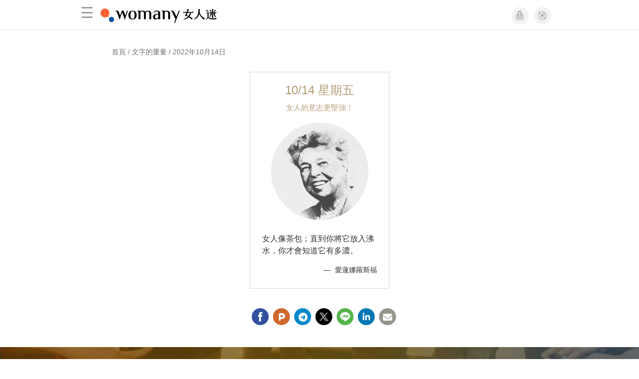

--- FILE ---
content_type: text/html; charset=utf-8
request_url: https://womany.net/weightofwords/2022-10-14
body_size: 10399
content:

<!DOCTYPE html>
<html ⚡>
  <head>
    <meta charset="utf-8">
    <title>2022年10月14日・女人的意志更堅強！</title>
      <link rel="preload" as="script" href="https://cdn.ampproject.org/v0.js">

<link rel="preconnect"   href="https://knight.womany.net" crossorigin>
<link rel="dns-prefetch" href="https://knight.womany.net">
<link rel="preconnect"   href="https://api.womany.net" crossorigin>
<link rel="dns-prefetch" href="https://api.womany.net">

    <link rel="canonical" href="https://womany.net/weightofwords/2022-10-14">
    <meta name="amp-google-client-id-api" content="googleanalytics">
    <meta name="description" content="女人像茶包；直到你將它放入沸水，你才會知道它有多濃。
 — 愛蓮娜羅斯福">
    <meta name="viewport" content="width=device-width,minimum-scale=1,initial-scale=1">
    <meta name="referrer" content="strict-origin-when-cross-origin">
    <meta property="fb:app_id" content="226870747360988"/>
    <meta property="og:site_name" content="女人迷 womany.net"/>
    <meta property="og:url" content="https://womany.net/weightofwords/2022-10-14"/>
    <meta property="og:title" content="2022年10月14日・女人的意志更堅強！"/>
    <meta property="og:description" content="女人像茶包；直到你將它放入沸水，你才會知道它有多濃。 — 愛蓮娜羅斯福">
    <meta property="og:type" content="article"/>
          <meta property="og:image" name="image" content="http://womany.net/cdn-cgi/image/w=580,h=890,f=auto/https%3A%2F%2Fmaker.womany.net%2Fshoot%3Fpath%3Dweightofwords%2F2022-10-14%26selector%3D.quote%26vpw%3D600%26padding%3D5"/>
    <meta property="og:image:secure_url" content="https://womany.net/cdn-cgi/image/w=580,h=890,f=auto/https%3A%2F%2Fmaker.womany.net%2Fshoot%3Fpath%3Dweightofwords%2F2022-10-14%26selector%3D.quote%26vpw%3D600%26padding%3D5"/>
    <meta property="og:image:width" content="580"/>
    <meta property="og:image:height" content="890"/>
    <meta name="twitter:image" content="https://womany.net/cdn-cgi/image/w=580,h=890,f=auto/https%3A%2F%2Fmaker.womany.net%2Fshoot%3Fpath%3Dweightofwords%2F2022-10-14%26selector%3D.quote%26vpw%3D600%26padding%3D5">

    <meta name="twitter:card" content="summary_large_image">
    <meta name="twitter:site" content="@womanyeditor">
    <meta name="twitter:creator" content="@womanyeditor">
    <meta name="twitter:title" content="2022年10月14日・女人的意志更堅強！">
    <meta name="twitter:description" content="女人像茶包；直到你將它放入沸水，你才會知道它有多濃。 — 愛蓮娜羅斯福">
    <link rel="shortcut icon" sizes="16x16" href="/favicon.ico">
    <link rel="shortcut icon" sizes="32x32" href="/favicon32.ico">
    <link rel="icon" sizes="300x300" href="https://knight.womany.net/images/womany_logo_300x300_n.png">
      <link rel="apple-touch-icon"  href="https://womany.net/apple-touch-icon.png">
<link rel="apple-touch-icon"  sizes="120x120" href="https://womany.net/cdn-cgi/image/w=120,h=120,fit=scale-down/https://womany.net/apple-touch-icon.png">
<link rel="apple-touch-icon"  sizes="152x152" href="https://womany.net/cdn-cgi/image/w=152,h=152,fit=scale-down/https://womany.net/apple-touch-icon.png">
<link rel="apple-touch-icon"  sizes="167x167" href="https://womany.net/cdn-cgi/image/w=167,h=167,fit=scale-down/https://womany.net/apple-touch-icon.png">
<link rel="apple-touch-icon"  sizes="180x180" href="https://womany.net/cdn-cgi/image/w=180,h=180,fit=scale-down/https://womany.net/apple-touch-icon.png">


    

    <script async src="https://cdn.ampproject.org/v0.js"></script>
    <script async custom-element="amp-analytics" src="https://cdn.ampproject.org/v0/amp-analytics-0.1.js"></script>
    <script async custom-element="amp-social-share" src="https://cdn.ampproject.org/v0/amp-social-share-0.1.js"></script>
    <script async custom-element="amp-sidebar" src="https://cdn.ampproject.org/v0/amp-sidebar-0.1.js"></script>
    <script async custom-element="amp-form" src="https://cdn.ampproject.org/v0/amp-form-0.1.js"></script>
    <script async custom-template="amp-mustache" src="https://cdn.ampproject.org/v0/amp-mustache-0.2.js"></script>
      <script async custom-element="amp-auto-ads" src="https://cdn.ampproject.org/v0/amp-auto-ads-0.1.js"></script>
      <script async custom-element="amp-geo" src="https://cdn.ampproject.org/v0/amp-geo-0.1.js"></script>

    <link rel="stylesheet" href="https://kit.fontawesome.com/ba15b83715.css" crossorigin="anonymous">


      
<script type="application/ld+json">
{
  "@context": "http://schema.org",
  "@graph": [
  {
    "@type": "WebSite",
    "name": "女人迷 Womany",
    "url": "https://womany.net",
    "image": "https://knight.womany.net/images/womany_logo_300x300_n.png",
    "potentialAction": {
      "@type": "SearchAction",
      "target": "https://womany.net/search?q={search_term_string}",
      "query-input": "required name=search_term_string"
    }
  },
  {
  "@context": "http://schema.org",
  "@type": "Organization",
  "name": "吾思傳媒股份有限公司",
  "alternateName": ["womany.net", "女人迷"],
  "url": "https://womany.net",
  "logo": "https://knight.womany.net/images/womany_logo_300x300_n.png",
  "contactPoint": {
    "@type": "ContactPoint",
    "telephone": "+886-2-2377-5999",
    "email": "客服信箱：sweetservice@womany.net",
    "contactType": "customer service",
    "availableLanguage": "Mandarin"
  },
  "sameAs": [
    "https://feeds.feedburner.com/womany",
    "https://instagram.com/womany",
    "https://page.line.me/?accountId=womanyshoptw",
    "https://t.me/womany_net",
    "https://twitter.com/womany",
    "https://www.facebook.com/womany.net",
    "https://www.linkedin.com/company/womany",
    "https://www.youtube.com/@womanytw",
    "news.google.com/publications/CAAqBwgKMLztgQsw4Y_-Ag"
  ]
}

  ]
}
</script>


    <style amp-custom>
      *{box-sizing:border-box}body{color:#333;font-family:PingFang TC,Heiti TC,Noto Sans TC,Noto Sans CJK TC,Source Han Sans TC,Verdana,Helvetica,Microsoft JhengHei,sans-serif;font-size:18px}html[lang=zh-cn] body{font-family:PingFang SC,Heiti SC,Noto Sans CJK SC,Noto Sans SC,Source Han Sans SC,Verdana,Helvetica,Microsoft YaHei,sans-serif}@media (-webkit-min-device-pixel-ratio:1.5625) and (max-width:900px),(-webkit-min-device-pixel-ratio:2) and (max-width:900px),(min-resolution:150dpi) and (max-width:900px){body{font-weight:300}}a{color:#666;text-decoration:none}a h1,a h2,a h3,a h4,a h5,a h6{color:#333}h1,h2,h3,h4,h5,h6{font-size:1em;font-weight:700;line-height:1em;margin:0}.article-actions .sharetools:after{content:"";display:table;clear:both}footer.general-footer{color:#fff;font-size:12.5px;font-weight:300;text-align:center;line-height:2.2em;padding:2em 1em;background-color:#885221;background-image:url(//knight.womany.net/packs/src/images/share/fingerw_q30-6c528cc2b1dd7a19548eb3a733ee6b12.jpg);background-position:50%;background-size:cover}footer.general-footer ul{margin:0;padding:0}footer.general-footer p{line-height:2em;margin:0 0 10px}footer.general-footer a{color:#fff;text-decoration:none}@media (hover:hover){footer.general-footer a:hover{text-decoration:underline}}footer.general-footer>div{margin:0 auto;position:relative}footer.general-footer p.slogan{font-size:1.25em;letter-spacing:.33px;color:#fff;margin:.5em 0 1em}footer.general-footer p.slogan i{color:#ff6136}footer.general-footer ul{line-height:1.8em}footer.general-footer ul li{display:inline-block}footer.general-footer ul li a{padding:0 .33em}footer.general-footer ul.about{font-size:1.45em;font-weight:400}footer.general-footer ul.about li a{padding:0 .22em}footer.general-footer ul.social{font-size:6px;line-height:2em;margin:12px 0}footer.general-footer ul.social li a{font-size:22px}footer.general-footer ul.social .rss,footer.general-footer ul.social span{display:none}footer.general-footer ul.social .fab.fa-telegram-plane{font-size:1.1em}footer.general-footer ul.social .fab.icon-line-white:before{height:22px;width:23px;background-size:contain;background-repeat:no-repeat}footer.general-footer .copyright{border-top:1px solid #fff;margin-top:.5em;padding-top:1em;line-height:1.5em}footer.general-footer .copyright ul li{display:inline-block}footer.general-footer .copyright .year{display:block;font-weight:300;margin-top:1em;line-height:1em}@media (min-width:768px){footer.general-footer>div{max-width:728px}footer.general-footer ul.about{text-align:left}footer.general-footer ul.social{right:0;top:70px;position:absolute}footer.general-footer ul.social li a{padding:0 .25em}footer.general-footer ul.social .rss{display:inline-block}footer.general-footer .copyright{text-align:left}footer.general-footer .copyright ul{display:inline}footer.general-footer .copyright li:first-of-type{padding-left:.33em}footer.general-footer .copyright .year{float:right;margin:0 .4em 0 0;line-height:1.8em}}#w-header .hamburger,#w-sidebar .hamburger{color:#888;cursor:pointer;font-size:30px;line-height:51px;padding:0 11px 9px}#w-header .hamburger:focus,#w-sidebar .hamburger:focus{outline:none}#w-header .hamburger:active,#w-sidebar .hamburger:active{opacity:1}@media (hover:hover){#w-header .hamburger:hover,#w-sidebar .hamburger:hover{opacity:.7}}#w-header .hamburger{float:left}#w-sidebar .hamburger{height:60px}#w-sidebar{font-size:14px;margin:0;background:#f3f3f3;box-shadow:0 0 6px rgba(0,0,0,.2)}#w-sidebar ul{display:block;padding:0;margin:0}#w-sidebar li{list-style:none}#w-sidebar li a{cursor:pointer;text-decoration:none;color:#424242;font-size:1.2em;font-weight:300;padding:12px 10px 12px 25px;display:block;line-height:1em;width:205px}@media (hover:hover){#w-sidebar li a:hover{background:#fff}}#w-sidebar li.spacer{background:transparent;padding:20px 2em 3px 1.8em;font-weight:300;color:#787878;line-height:normal}#w-sidebar li.new-feature a:last-child:after{display:inline-block;font:normal normal normal 14px/1 Font Awesome\ 6 Pro;font-size:inherit;text-rendering:auto;-webkit-font-smoothing:antialiased;-moz-osx-font-smoothing:grayscale;content:"\f111";color:#00a7e3;font-size:12px;transform:scale(.65);position:absolute;left:6px;line-height:21px;opacity:.5;font-weight:900}#w-sidebar li.m-interests{position:relative;display:flex;flex-direction:row;justify-content:flex-start;align-items:center}#w-sidebar li.m-interests input{display:none}@media (hover:hover){#w-sidebar li.m-interests:hover,#w-sidebar li.m-interests a:hover+label#open-submenu:after,#w-sidebar li.m-interests a:hover+label#open-submenu:before{background-color:#fff}#w-sidebar li.m-interests label#close-submenu:hover,#w-sidebar li.m-interests label#open-submenu:hover{cursor:pointer}#w-sidebar li.m-interests label#close-submenu:hover:after,#w-sidebar li.m-interests label#close-submenu:hover:before,#w-sidebar li.m-interests label#open-submenu:hover:after,#w-sidebar li.m-interests label#open-submenu:hover:before{background-color:#fff}}#w-sidebar li.m-interests label{position:relative}#w-sidebar li.m-interests label:after,#w-sidebar li.m-interests label:before{content:"";display:block;width:100%;height:100%;position:absolute}#w-sidebar li.m-interests label:before{top:0}#w-sidebar li.m-interests label:after{width:8px;height:8px;border-top:2px solid rgba(0,0,0,.3);border-right:2px solid rgba(0,0,0,.3)}#w-sidebar li.m-interests label#open-submenu{width:50px;height:40px}#w-sidebar li.m-interests label#open-submenu:before{width:50px;height:40px;right:0}#w-sidebar li.m-interests label#open-submenu:after{transform:translate(-50%,-50%) rotate(45deg);top:50%;right:40%;z-index:2}#w-sidebar li.m-interests label#open-submenu input[type=radio]+.submenu{position:fixed;top:0;left:0;height:200%;background-color:#f3f3f3;transform:translateX(100%);transition:translate,ease,.3s;z-index:3}#w-sidebar li.m-interests label#open-submenu input[type=radio]:checked+.submenu{transform:translateX(0)}#w-sidebar li.m-interests label#close-submenu{display:block;height:70px;font-size:1.2em;font-weight:400;padding:0 0 0 41px;color:rgba(0,0,0,.3)}#w-sidebar li.m-interests label#close-submenu p{margin-bottom:0;position:absolute;bottom:11px;height:24px;line-height:24px}#w-sidebar li.m-interests label#close-submenu:before{top:0;left:0;z-index:-1}#w-sidebar li.m-interests label#close-submenu:after{transform:translateY(-50%) rotate(225deg);bottom:13px;left:22px}#w-sidebar li.m-interests a[title=關注興趣]{width:75%}#w-main-content{margin:0 auto;max-width:980px;padding:20px 0}#structure-breadcrumb{background:#fff;padding:1em;color:#707070;font-weight:300;line-height:1.5;font-size:14px;text-align:center}#structure-breadcrumb .inner{max-width:980px;text-align:left;margin:auto;padding:0 60px;overflow:hidden}#structure-breadcrumb .inner a{color:inherit}@media (hover:hover){#structure-breadcrumb .inner a:hover{color:#ff9f0f}}@media screen and (max-width:640px){#structure-breadcrumb .inner{max-width:100%;white-space:nowrap;overflow:hidden;text-overflow:ellipsis;padding:0 20px}}.article-actions{color:#9b9b9b;font-size:.7em;font-weight:400;padding:1em 0}@media (min-width:768px){.article-actions{font-size:.9em;font-weight:500}}.article-actions .sharetools{display:block;float:right;max-width:400px;width:100%;line-height:1.75em;transform-origin:center right;transform:scale(.85)}.article-actions .sharetools amp-social-share{min-width:40px;min-height:40px;position:relative;float:left;border-radius:50%;background-size:80%;margin:5px}.article-actions .sharetools amp-social-share:before{line-height:35px;position:absolute}.article-actions .sharetools amp-social-share[type=plurk]:before{background-color:#fff;width:25px;height:25px;line-height:25px;-webkit-clip-path:circle(17px);clip-path:circle(17px)}.article-actions .sharetools amp-social-share[type=email]{background-image:none}.article-actions .sharetools amp-social-share[type=print]{padding-left:2px}@media (max-width:767px){.article-actions .sharetools{height:auto;transform-origin:center left;max-width:none;float:none;width:118%;text-align:center}.article-actions .sharetools amp-social-share{float:none;margin:0 2px}}.article-actions .sharetools amp-social-share[type=plurk]{background-color:#cf682f;color:#cf682f}.article-actions .sharetools amp-social-share[type=telegram]{background-color:#08c;color:#fff}.article-actions .sharetools amp-social-share[type=email],.article-actions .sharetools amp-social-share[type=print]{background-color:#939588;color:#fff}.article-actions .sharetools amp-social-share[type=plurk]:before{font-size:36px;top:8px;left:5px}.article-actions .sharetools amp-social-share[type=telegram]:before{font-size:22px;top:3px;left:10px}.article-actions .sharetools amp-social-share[type=email]:before{font-size:22px;top:3px;left:9.5px}.article-actions .sharetools amp-social-share[type=print]:before{font-size:19.8px;top:2px;left:11px}.article-actions .sharetools amp-social-share[type=twitter]{background-size:20px}.article-actions .sharetools{float:none;margin:0 auto}.article-list{padding:.9em}.article-list .article-block{background-color:#fff;display:inline-block;position:relative;margin:0 0 30px;width:100%;color:#333;border:1px solid #e5e3e3}@media (hover:hover){.article-list .article-block:hover{box-shadow:0 0 6px rgba(0,0,0,.33)}}.article-list .article-block:focus{box-shadow:0 0 6px rgba(0,0,0,.33)}.article-list .article-block amp-img.contextimg{display:none}@media (min-width:600px){.article-list .article-block amp-img.contextimg{display:block}}.article-list .article-block .context{display:block;font-size:.85em;padding:.75rem}.article-list .article-block .context h2{color:#333;font-weight:400;font-size:1.4em;line-height:1.5em;padding:0 0 3px;margin-bottom:.5rem}.article-list .article-block .context .contextimg{float:right;width:30%;min-width:220px;margin:0 0 .75em .75em}.article-list .article-block .context p{line-height:1.5em;margin:0 0 .5em}.article-list .article-block .context .author{color:#666;display:block;font-size:.95em;margin-bottom:.1em}.article-list .article-block .context .time{color:#8c8c8c;display:block;font-size:.75em;height:18px}.pagination-wrapper .pagination ul{padding:0;font-size:18px}@media (max-width:640px){.pagination-wrapper .pagination ul{justify-content:space-around;width:100vw;max-width:534px;font-size:16px}.pagination-wrapper .pagination ul a{display:inline-flex;align-items:center;justify-content:center;padding:0 8px;height:48px;min-width:2.5em;line-height:1.1em;margin:0 1px}}@media (max-width:480px){.pagination-wrapper .pagination ul{font-size:14px}.pagination-wrapper .pagination ul a{min-width:1.8em;padding:0 7px}.pagination-wrapper .pagination ul li.next,.pagination-wrapper .pagination ul li.prev{font-size:.85em}}#quoteDiv{font-size:16px;width:900px;margin:0 auto}@media (max-width:900px){#quoteDiv{width:600px}}@media (max-width:600px){#quoteDiv{width:300px}}#quoteDiv .quote{display:block;width:280px;height:435px;margin:15px auto;padding:1.5em;border:1px solid #d6dac5;position:relative;background-color:#fff;font-size:16px;text-align:center}#quoteDiv .quote .time{color:#b39d78;font-size:1.5em;line-height:1em;margin-top:0;margin-bottom:.5em}#quoteDiv .quote h1{color:#b39d78;font-size:.95em;font-weight:400;line-height:1.5em;margin:.25em 0 0}#quoteDiv .quote amp-img{border-radius:100%;margin:1.2em 0 .8em;width:85%}#quoteDiv .quote blockquote{border:none;margin:0;padding:0;text-align:left}#quoteDiv .quote blockquote p{display:table-cell;line-height:1.5em;height:4.2em;vertical-align:middle;font-size:1em}#quoteDiv .quote blockquote footer{margin-top:.5em;text-align:right;font-size:.9em}#quoteDiv .quote blockquote footer cite{font-style:normal}#quoteDiv .quote blockquote footer:before{content:"—";margin-right:5px}#quoteDiv .quote .sharefb{color:#fff;text-shadow:0 1px 5px #333;font-size:25px;position:absolute;right:10px;top:10px;line-height:1em}@media (min-width:600px){.quote .sharefb{opacity:.4}}@media (min-width:600px) and (hover:hover){.quote .sharefb:hover{opacity:1}}@media (min-width:600px) and (hover:hover){.quote:hover .sharefb{opacity:.7}}
      body{padding-top:60px}#w-header{background-color:#fff;color:#fff;font-size:14px;height:60px;overflow:hidden;position:fixed;text-align:center;top:0;width:100%;z-index:999;border-bottom:1px solid #e3e3e3}#w-header>div{max-width:980px;margin:0 auto;position:relative}#w-header .womany-logo{width:240px;height:60px;display:block;float:left;background-origin:content-box;background-position:0;background-size:auto 100%;text-indent:200%;overflow:hidden;white-space:nowrap}@media (max-width:600px){#w-header .womany-logo{width:165px}}#w-header .hamburger{color:#9b9b9b}#w-header .social{display:block;height:60px;float:right;cursor:pointer;margin-right:1.5em;padding-top:13.5px;font-size:1.25em}#w-header .social .btn-feature{display:block;float:left;margin-left:10px;width:35px;height:35px;color:#9b9b9b;background-color:#f3f3f3;border:1px solid #f3f3f3;border-radius:50%}@media (hover:hover){#w-header .social .btn-feature:hover{color:#fff;background-color:#ff6136;border-color:#ff6136}}#w-header .social .btn-feature i{font-size:1.05em;line-height:33px}#w-header .social .btn-feature.account{background-size:cover}#w-header .social .btn-log{display:block;height:30px;position:relative;top:3px;float:right;padding:0 1.5em;margin-left:15px;color:#fff;border-radius:5px;font-size:.9em;font-weight:400;line-height:30px;background-color:#ff6136}@media (hover:hover){#w-header .social .btn-log:hover{background-color:#ff4d1d}}@media (max-width:480px){#w-header .social{margin-right:.5em}#w-header .social .btn-log{margin-left:10px;padding:0 1em}}@media (max-width:400px){#w-header .social .btn-log.out{display:none}}@media (prefers-color-scheme:dark){#w-header{background-color:#111;border-color:#262626}#w-header .social .btn-feature{color:#9b9b9b;background-color:#333;border-color:#111}}@media (prefers-color-scheme:dark) and (hover:hover){#w-header .social .btn-feature:hover{color:#fff;background-color:#ff6136;border-color:#ff6136}}#w-sidebar{background-color:#f3f3f3}#w-sidebar li:visited a{background-color:#fff}@media (hover:hover){#w-sidebar li:hover a{background-color:#fff}}#w-sidebar li.new-feature a:last-child:after{color:#00a7e3;opacity:1}article.amp .article-header .interests .interest a{color:#ff6136}@media (hover:hover){article.amp .article-header .interests .interest a:hover{color:#ff6136}}@media (hover:hover){article.amp .article-header .article-actions a:hover{color:#ff6136;text-decoration:none}}article.amp .article-main .article-body a,article.amp .article-main .article-body a:visited,article.amp .article-title{border-color:#ff6136}@media (hover:hover){article.amp .article-main .article-body a:hover{border-color:#ff6136}}article.amp .article-main .article-body blockquote.golden p{color:#ff6136}article.amp .article-main .article-body .further a{background-image:linear-gradient(180deg,transparent 60%,#ff9d83 0)}@media (hover:hover){article.amp .article-main .article-body .further a:hover{background-image:linear-gradient(180deg,transparent 60%,#ff6136 0)}}article.amp .article-main .article-body .further a:visited{background-image:linear-gradient(180deg,transparent 60%,#ff6136 0)}article.amp .article-main .article-meta .related-articles-structure a{background-image:linear-gradient(180deg,transparent 60%,#ff9d83 0)}@media (hover:hover){article.amp .article-main .article-meta .related-articles-structure a:hover{background-image:linear-gradient(180deg,transparent 60%,#ff6136 0)}}article.amp .article-main .article-meta .related-articles-structure a:visited{background-image:linear-gradient(180deg,transparent 60%,#ff6136 0)}article.amp .article-main .article-meta .tags a{color:#ff6136;border:1px solid #ff6136;background-color:transparent}@media (hover:hover){article.amp .article-main .article-meta .tags a:hover{background-color:#f8f8f8}}article.amp .article-main .article-meta .tags a:before{content:"#"}article.amp .article-main .article-meta .editor-info p a{border-color:#ff6136}@media (hover:hover){article.amp .article-main .article-meta .editor-info p a:hover{border-color:#ff6136}}article.amp .article-main .article-meta .article-actions.bottom{border:none}article.amp .article-main .article-meta .embedded-block a{border-color:#ff6136}@media (hover:hover){article.amp .article-main .article-meta .embedded-block a:hover{border-color:#ff6136}}article.amp .article-main .article-meta .disclaimer p a{border-color:#ff6136}@media (hover:hover){article.amp .article-main .article-meta .disclaimer p a:hover{border-color:#ff6136}}@media (prefers-color-scheme:dark){body #w-sidebar li:hover a{background-color:#333}body article.amp .article-header .interests .interest a{color:#ff6136}}@media (prefers-color-scheme:dark) and (hover:hover){body article.amp .article-header .interests .interest a:hover{color:#ff6136}}@media (prefers-color-scheme:dark){body article.amp .article-header .article-title{border-color:#ff6136}body article.amp .article-header .article-actions a{color:grey}}@media (prefers-color-scheme:dark) and (hover:hover){body article.amp .article-header .article-actions a:hover{color:#ff6136}}@media (prefers-color-scheme:dark){body article.amp .article-header .article-actions a:active,body article.amp .article-header .article-actions a:visited,body article.amp .article-main .article-body blockquote.golden p{color:#ff6136}body article.amp .article-main .article-body .further a{background-image:linear-gradient(180deg,transparent 60%,#ff9d83 0)}}@media (prefers-color-scheme:dark) and (hover:hover){body article.amp .article-main .article-body .further a:hover{background-image:linear-gradient(180deg,transparent 60%,#ff6136 0)}}@media (prefers-color-scheme:dark){body article.amp .article-main .article-body .further a:visited{background-image:linear-gradient(180deg,transparent 60%,#ff6136 0)}body article.amp .article-main .article-meta .related-articles-structure a{background-image:linear-gradient(180deg,transparent 60%,#ff9d83 0)}}@media (prefers-color-scheme:dark) and (hover:hover){body article.amp .article-main .article-meta .related-articles-structure a:hover{background-image:linear-gradient(180deg,transparent 60%,#ff6136 0)}}@media (prefers-color-scheme:dark){body article.amp .article-main .article-meta .related-articles-structure a:visited{background-image:linear-gradient(180deg,transparent 60%,#ff6136 0)}body article.amp .article-main .article-meta .tags a{color:#ff6136;border-color:#ff6136}}@media (prefers-color-scheme:dark) and (hover:hover){body article.amp .article-main .article-meta .tags a:active:hover,body article.amp .article-main .article-meta .tags a:hover,body article.amp .article-main .article-meta .tags a:visited:hover{color:#ff6136;background-color:rgba(240,140,0,.15)}}@media (prefers-color-scheme:dark){body article.amp .article-main .article-meta .tags a:active{background-color:rgba(240,140,0,.25)}body article.amp .article-main .article-meta .article-author .author{color:#999}}#w-header .womany-logo{background-image:url(/images/header_logo_560x120_womany_light_n.png)}@media (prefers-color-scheme:dark){#w-header .womany-logo{background-image:url(/images/header_logo_560x120_womany_dark_n.png)}}@media (max-width:480px){#w-header .womany-logo{width:135px;background-position:0;background-size:230px}}@media (max-width:374px){#w-header .womany-logo{width:80px;background-position:-183px -1px;background-size:auto 110%}}
    </style>
    <style amp-boilerplate>body{-webkit-animation:-amp-start 8s steps(1,end) 0s 1 normal both;-moz-animation:-amp-start 8s steps(1,end) 0s 1 normal both;-ms-animation:-amp-start 8s steps(1,end) 0s 1 normal both;animation:-amp-start 8s steps(1,end) 0s 1 normal both}@-webkit-keyframes -amp-start{from{visibility:hidden}to{visibility:visible}}@-moz-keyframes -amp-start{from{visibility:hidden}to{visibility:visible}}@-ms-keyframes -amp-start{from{visibility:hidden}to{visibility:visible}}@-o-keyframes -amp-start{from{visibility:hidden}to{visibility:visible}}@keyframes -amp-start{from{visibility:hidden}to{visibility:visible}}</style><noscript><style amp-boilerplate>body{-webkit-animation:none;-moz-animation:none;-ms-animation:none;animation:none}</style></noscript>

  </head>

  <body data-browser="Unknown Browser" data-browser-version="0" data-browser-lang="*" class="b-daily_quotes b-show b-null s-womany" id="ampbody">
      
<amp-analytics config="https://www.googletagmanager.com/amp.json?id=GTM-WM8QJRWX&gtm.url=SOURCE_URL" data-credentials="include"></amp-analytics>


        
<!-- GA4 -->

<amp-analytics type="gtag" data-credentials="include">
<script type="application/json">
{
  "vars": {
    "linker": { "domains": ["womany.net", "cn.womany.net", "en.womany.net", "jp.womany.net", "talk.womany.net", "shop.womany.net", "lianhonghong.com", "talk.lianhonghong.com"] },
    "config": {
      "G-RMQE8FQW44": { "groups": "default", "content_group": "amp_general-amp_daily_quotes_show" }
    }
  },
  "triggers": {
    "button-m-hamburger": {
      "on": "click",
      "selector": ".hamburger",
      "vars": {
        "content_group": "general-amp_daily_quotes_show",
        "event_name": "Website Tracking",
        "event_category": "menu-header_click",
        "event_label": "hamburger-amp"
      }
    },
    "header-womany-logo": {
      "on": "click",
      "selector": ".womany-logo",
      "vars": {
        "content_group": "general-amp_daily_quotes_show",
        "event_name": "Website Tracking",
        "event_category": "menu-header_click",
        "event_label": "m-womany-logo-amp"
      }
    },
    "header-login": {
      "on": "click",
      "selector": ".btn-login",
      "vars": {
        "content_group": "general-amp_daily_quotes_show",
        "event_name": "Website Tracking",
        "event_category": "menu-header_click",
        "event_label": "m-login-amp"
      }
    },
    "header-icon": {
      "on": "click",
      "selector": ".btn-feature",
      "vars": {
        "content_group": "general-amp_daily_quotes_show",
        "event_name": "Website Tracking",
        "event_category": "menu-header_click",
        "event_label": "${trackthis}-amp"
      }
    },
    "sidenav-li-click": {
      "on": "click",
      "selector": ".sidebar li",
      "vars": {
        "content_group": "general-amp_daily_quotes_show",
        "event_name": "Website Tracking",
        "event_category": "menu-sidenav_click",
        "event_label": "${eventLbl}-amp"
      }
    }
  }
}
</script>
</amp-analytics>


        <amp-geo layout="nodisplay"></amp-geo>
<amp-analytics>
  <script type="application/json">
    {
      "transport": {
        "xhrpost": true,
        "useBody": true
      },
      "requests": {
        "event": "https://api.womany.net/analytics/mixpanel"
      },
      "extraUrlParams": {
        "properties": {
          "distinct_id": "${accessReaderId}",
          "$current_url": "${sourceUrl}",
          "$initial_referrer": "$IF(${externalReferrer}, ${externalReferrer}, $direct)",
          "$insert_id": "${random}",
          "$lib_version": "20230906-2000",
          "$os": "${uach(platform)}",
          "$model": "${uach(model)}",
          "$referrer": "${documentReferrer}",
          "$screen_height": "${screenHeight}",
          "$screen_width": "${screenWidth}",
          "$user_id": "${accessReaderId}",
          "current_domain": "${sourceHost}",
          "current_page_title": "${title}",
          "current_url_path": "${sourcePath}",
          "mp_country_code": "${ampGeo(ISOCountry)}",
          "mp_lib": "web_amp",
          "fbclid": "${queryParam(fbclid)}",
          "gclid": "${queryParam(gclid)}",
          "utm_campaign": "${queryParam(utm_campaign)}",
          "utm_content": "${queryParam(utm_content)}",
          "utm_medium": "${queryParam(utm_medium)}",
          "utm_source": "${queryParam(utm_source)}",
          "utm_term": "${queryParam(utm_term)}",
          "$geo_source": "amp-geo",
          "$timezone": "${timezoneCode}"
        }

      },
      "triggers": {
        "trackPageview": {
          "on": "visible",
          "request": "event",
          "extraUrlParams": {
            "event": "$mp_web_page_view"
          }
        },

        "button-m-hamburger": {
          "request": "event",
          "on": "click",
          "selector": ".hamburger",
          "extraUrlParams": {
            "event": "Website Tracking",
            "vars": {
              "content_group": "general-amp_daily_quotes_show",
              "Event Category": "menu-header_click",
              "Event Label": "hamburger-amp"
            }
          }
        },
        "header-womany-logo": {
          "request": "event",
          "on": "click",
          "selector": ".womany-logo",
          "extraUrlParams": {
            "event": "Website Tracking",
            "vars": {
              "content_group": "general-amp_daily_quotes_show",
              "Event Category": "menu-header_click",
              "Event Label": "m-womany-logo-amp"
            }
          }
        },
        "header-login": {
          "request": "event",
          "on": "click",
          "selector": ".btn-login",
          "extraUrlParams": {
            "event": "Website Tracking",
            "vars": {
              "content_group": "general-amp_daily_quotes_show",
              "Event Category": "menu-header_click",
              "Event Label": "m-login-amp"
            }
          }
        },
        "header-icon": {
          "request": "event",
          "on": "click",
          "selector": ".btn-feature",
          "extraUrlParams": {
            "event": "Website Tracking",
            "vars": {
              "content_group": "general-amp_daily_quotes_show",
              "Event Category": "menu-header_click",
              "Event Label": "${trackthis}-amp"
            }
          }
        },
        "sidenav-li-click": {
          "request": "event",
          "on": "click",
          "selector": ".sidebar li",
          "extraUrlParams": {
            "event": "Website Tracking",
            "vars": {
              "content_group": "general-amp_daily_quotes_show",
              "Event Category": "menu-sidenav_click",
              "Event Label": "${eventLbl}-amp"
            }
          }
        }
      }
    }
  </script>
</amp-analytics>


      <amp-auto-ads type="adsense" data-ad-client="ca-pub-0432342388581356"></amp-auto-ads>

      

<header id="w-header" >
  <div>

      <div role="button" on="tap:w-sidebar.toggle" tabindex="0" class="hamburger">☰</div>

    <a class="womany-logo" href="/?ref=amp-header-logo">
      女人迷 Womany
    </a>

    <div class="social">

      <a class="shop btn-feature" href="https://shop.womany.net?ref=amp-header-icon" data-vars-trackthis="shop" target="_blank" title="女人迷商號">
        <i class="fa-fw fad fa-shopping-bag" aria-hidden="true"></i>
      </a>

      <a class="dei btn-feature" href="https://womany.net/dei/?ref=amp-header-icon" data-vars-trackthis="dei" target="_blank" title="DEI 多元共融">
        <i class="fa-fw fad fa-solar-system" aria-hidden="true"></i>
      </a>

      <span amp-access="NOT data.user.login" amp-access-hide>
        <a class="btn-log" on="tap:amp-access.login-sign-in" rel="nofollow" role="button">登入</a>
      </span>

      <span amp-access="data.user.login" amp-access-hide>
        <a class="btn-log out" on="tap:amp-access.login-sign-out" rel="nofollow" role="button">登出</a>
        <template amp-access-template type="amp-mustache">
          <a class="account btn-feature" href="https://womany.net/users/profile?ref=amp-header-icon" rel="nofollow" style="background-image: url(https://womany.net/cdn-cgi/image/w=70,h=70,fit=scale-down,f=auto/https:{{data.user.avatar}});">
          </a>
        </template>
      </span>

    </div>

  </div>
</header>


      <amp-sidebar id="w-sidebar" layout="nodisplay" side="left" >
  <form action="/" target="_top">
    <div role="button" aria-label="close sidebar" on="tap:w-sidebar.toggle" tabindex="0" class="hamburger">☰</div>

    <ul class="sidebar" itemscope itemtype="http://www.schema.org/SiteNavigationElement">

      <li class="spacer">主題分類</li>

      <li class="m-collections" itemprop="name" data-vars-event-lbl="m-collections">
        <meta content="https://womany.net/collections" itemprop="url">
        <a href="https://womany.net/collections?ref=amp-nav" title="特色專題">
          特色專題
        </a>
      </li>

      <li class="m-hottopics" itemprop="name" data-vars-event-lbl="m-hottopics">
        <meta content="https://womany.net/hottopics" itemprop="url">
        <a href="https://womany.net/hottopics?ref=amp-nav" title="熱門單元">
          熱門單元
        </a>
      </li>

      <li class="m-interests" itemprop="name" data-vars-event-lbl="m-interests">
        <meta content="https://womany.net/interests" itemprop="url">
        <a href="https://womany.net/interests?ref=amp-nav" title="關注興趣">
          關注興趣
        </a>
        <label id="open-submenu" for="mm-open-amp">
          <input id="mm-open-amp" type="radio" class="mm-open-amp" data-vars-event-lbl="mm-open-amp" name="status"/>
          <ul class="submenu m-read-cart">

            <li>
              <label id="close-submenu" for="mm-close-amp">
                <input id="mm-close-amp" type="radio" class="mm-close-amp" name="status" data-vars-event-lbl="mm-close-amp" checked="checked"/>
                <p>關注興趣</p>
              </label>
            </li>

            <li class="m-empowerment" title="女力職場" itemprop="name" data-vars-event-lbl="m-empowerment">
              <meta content="https://womany.net/interests/empowerment" itemprop="url">
              <a href="https://womany.net/interests/empowerment?ref=amp-nav">女力職場</a>
            </li>

            <li class="m-self-leading" title="自我成長" itemprop="name" data-vars-event-lbl="m-self-leading">
              <meta content="https://womany.net/topics/self-leading" itemprop="url">
              <a href="https://womany.net/topics/self-leading?ref=amp-nav">自我成長</a>
            </li>

            <li class="m-relationship" title="人際關係" itemprop="name" data-vars-event-lbl="m-relationship">
              <meta content="https://womany.net/interests/relationship" itemprop="url">
              <a href="https://womany.net/interests/relationship?ref=amp-nav">人際關係</a>
            </li>

            <li class="m-sense" title="生活風格" itemprop="name" data-vars-event-lbl="m-sense">
              <meta content="https://womany.net/interests/sense" itemprop="url">
              <a href="https://womany.net/interests/sense?ref=amp-nav">生活風格</a>
            </li>

            <li class="m-beauty" title="美妝保養" itemprop="name" data-vars-event-lbl="m-beauty">
              <meta content="https://womany.net/interests/beauty" itemprop="url">
              <a href="https://womany.net/interests/beauty?ref=amp-nav">美妝保養</a>
            </li>

            <li class="m-highfashion" title="時尚精品" itemprop="name" data-vars-event-lbl="m-highfashion">
              <meta content="https://womany.net/topics/highfashion" itemprop="url">
              <a href="https://womany.net/topics/highfashion?ref=amp-nav">時尚精品</a>
            </li>

            <li class="m-health" title="身體康健" itemprop="name" data-vars-event-lbl="m-health">
              <meta content="https://womany.net/interests/health" itemprop="url">
              <a href="https://womany.net/interests/health?ref=amp-nav">身體康健</a>
            </li>

            <li class="m-theme-travel" title="女子旅行" itemprop="name" data-vars-event-lbl="m-theme-travel">
              <meta content="https://womany.net/topics/theme-travel" itemprop="url">
              <a href="https://womany.net/topics/theme-travel?ref=amp-nav">女子旅行</a>
            </li>

            <li class="m-femme-finance" title="女子理財" itemprop="name" data-vars-event-lbl="m-femme-finance">
              <meta content="https://womany.net/topics/femme-finance" itemprop="url">
              <a href="https://womany.net/topics/femme-finance?ref=amp-nav">女子理財</a>
            </li>

            <li class="m-diversity" title="多元共融" itemprop="name" data-vars-event-lbl="m-diversity">
              <meta content="https://womany.net/interests/diversity" itemprop="url">
              <a href="https://womany.net/interests/diversity?ref=amp-nav">多元共融</a>
            </li>

          </ul>
        </label>
      </li>

      <li class="m-read" itemprop="name" data-vars-event-lbl="m-read">
        <meta content="https://womany.net/read" itemprop="url">
        <a href="https://womany.net/read?ref=amp-nav" title="最新文章">
          最新文章
        </a>
      </li>

      <li class="m-story" itemprop="name" data-vars-event-lbl="m-story">
        <meta content="https://womany.net/story" itemprop="url">
        <a href="https://womany.net/story?ref=amp-nav" title="影音圖卡">
          影音圖卡
        </a>
      </li>

      <li class="spacer">更多服務</li>

      <li class="m-dei" itemprop="name" data-vars-event-lbl="m-dei">
        <meta content="https://womany.net/dei" itemprop="url">
        <a href="https://womany.net/dei/?ref=amp-nav" title="DEI 多元共融">
          多元共融 DEI
        </a>
      </li>

      <li class="m-courses" itemprop="name" data-vars-event-lbl="m-courses">
        <meta content="https://u.womany.net/" itemprop="url">
        <a href="https://u.womany.net/?ref=amp-nav" title="女人迷課程">
          女人迷課程
        </a>
      </li>

      <li class="m-empower" itemprop="name" data-vars-event-lbl="m-empower">
        <meta content="https://womany.net/empowerment" itemprop="url">
        <a href="https://womany.net/empowerment?ref=amp-nav" title="女力是什麼？女人迷女力趨勢">
          女力趨勢
        </a>
      </li>

      <li class="m-timeline" itemprop="name" data-vars-event-lbl="m-timeline">
        <meta content="https://womany.net/timeline" itemprop="url">
        <a href="https://womany.net/timeline?ref=amp-nav" title="你值得擁有">
          你值得擁有
        </a>
      </li>

      <li class="m-author" itemprop="name" data-vars-event-lbl="m-author">
        <meta content="https://womany.net/top_writers" itemprop="url">
        <a href="https://womany.net/top_writers?ref=amp-nav" title="名家專欄">
          名家專欄
        </a>
      </li>

      <li class="m-trials" itemprop="name" data-vars-event-lbl="m-trials">
        <meta content="https://womany.net/trials" itemprop="url">
        <a href="https://womany.net/trials?ref=amp-nav" title="試用體驗">
          試用體驗
        </a>
      </li>

      <li class="m-events" itemprop="name" data-vars-event-lbl="m-events">
        <meta content="https://womany.net/events" itemprop="url">
        <a href="https://womany.net/events?ref=amp-nav" title="活動講座">
          活動講座
        </a>
      </li>

      <li class="m-codeforgender" itemprop="name" data-vars-event-lbl="m-codeforgender">
        <meta content="https://codeforgender.com/events/202103" itemprop="url">
        <a href="https://codeforgender.com/events/202103?ref=amp-nav" title="性別駭客松">
          性別駭客松
        </a>
      </li>

      <li class="m-shop" itemprop="name" data-vars-event-lbl="m-shop">
        <meta content="https://shop.womany.net" itemprop="url">
        <a href="https://shop.womany.net/?ref=amp-nav" title="Womany Shop">
          Womany Shop
        </a>
      </li>

      <li class="m-talk" itemprop="name" data-vars-event-lbl="m-talk">
        <meta content="https://talk.womany.net" itemprop="url">
        <a href="https://talk.womany.net/?ref=amp-nav" title="熱烈討論">
          熱烈討論
        </a>
      </li>


      <li class="spacer">吾思品牌</li>

      <li class="m-hk" itemprop="name" data-vars-event-lbl="m-hk">
        <meta content="https://womany.net/hk" itemprop="url">
        <a href="https://womany.net/hk?ref=amp-nav" title="女人迷香港">
          女人迷香港
        </a>
      </li>

      <li class="m-genderpower" itemprop="name" data-vars-event-lbl="m-genderpower">
        <meta content="https://womany.net/genderpower" itemprop="url">
        <a href="https://womany.net/genderpower?ref=amp-nav" title="性別力">
          性別力
        </a>
      </li>

      <li class="m-imhome" itemprop="name" data-vars-event-lbl="m-imhome">
        <meta content="https://womany.net/imhome" itemprop="url">
        <a href="https://womany.net/imhome?ref=amp-nav" title="回家吧">
          回家吧
        </a>
      </li>

      <li class="m-lianhonghong" itemprop="name" data-vars-event-lbl="m-lianhonghong">
        <meta content="https://lianhonghong.com/" itemprop="url">
        <a href="https://lianhonghong.com/?ref=amp-nav" title="臉紅紅" target="_blank">
          臉紅紅
        </a>
      </li>

    </ul>
  </form>
</amp-sidebar>


    <div class="body">

      <div id="content-container" class="container">
        <div id="w-main-content">
          


<script type="application/ld+json">
  {
    "@context": "http://schema.org",
    "@type": "BreadcrumbList",
    "itemListElement": [
      {
        "@type": "ListItem",
        "position": 1,
        "item": {
          "@id": "https://womany.net",
          "name": "女人迷 Womany"
        }
      },
      {
        "@type": "ListItem",
        "position": 2,
        "item": {
          "@id": "https://womany.net/weightofwords",
          "name": "文字的重量"
        }
      },
      {
        "@type": "ListItem",
        "position": 3,
        "item": {
          "name": "2022年10月14日"
        }
      }
    ]
  }
</script>


<div id="structure-breadcrumb">
  <div class="inner">
    <a href="/?ref=structure-breadcrumb">首頁</a> /
    <a href="/weightofwords?ref=structure-breadcrumb">文字的重量</a> /
    <a href="https://womany.net/weightofwords/2022-10-14?ref=structure-breadcrumb">2022年10月14日</a>
  </div>
</div>

<!-- Fork template from component-block -->
<div id="quoteDiv">
  <article class="quote" data-cal="2022-10-14">
    <p class="time">10/14 星期五</p>
    <h1>女人的意志更堅強！</h1>
      <amp-img src="https://womany.net/cdn-cgi/image/w=390,h=390,f=auto/https://castle.womany.net/images/daily_quotes/2871/image/50b8bf83615d592f14d55b0aad55f69c.jpg" width="195" height="195"></amp-img>
    <blockquote>
      <p>女人像茶包；直到你將它放入沸水，你才會知道它有多濃。
</p>
      <footer><cite> 愛蓮娜羅斯福</cite></footer>
    </blockquote>
  </article>
</div>

  <aside class="article-actions bottom">
    <span class="sharetools">
  <amp-social-share width="35" height="35" data-param-href="https://womany.net/weightofwords/2022-10-14?utm_campaign=ampshare&utm_medium=social&utm_source=facebook" type="facebook" data-param-app_id="226870747360988"></amp-social-share>
  <amp-social-share width="35" height="35" data-param-content="https://womany.net/weightofwords/2022-10-14?utm_campaign=ampshare&utm_medium=social&utm_source=plurk" type="plurk" data-share-endpoint="https://www.plurk.com/m?qualifier=shares" class="fas fa-parking"></amp-social-share>
  <amp-social-share width="35" height="35" data-param-url="https://womany.net/weightofwords/2022-10-14?utm_campaign=ampshare&utm_medium=social&utm_source=telegram" type="telegram" data-share-endpoint="https://telegram.me/share/url" class="fab fa-telegram-plane"></amp-social-share>
  <amp-social-share width="35" height="35" data-param-url="https://womany.net/weightofwords/2022-10-14?utm_campaign=ampshare&utm_medium=social&utm_source=twitter" type="twitter"></amp-social-share>
  <amp-social-share width="35" height="35" data-param-url="https://womany.net/weightofwords/2022-10-14?utm_campaign=ampshare&utm_medium=social&utm_source=line" type="line"></amp-social-share>
  <amp-social-share width="35" height="35" data-param-url="https://womany.net/weightofwords/2022-10-14?utm_campaign=ampshare&utm_medium=social&utm_source=linkedin" type="linkedin"></amp-social-share>
  <amp-social-share width="35" height="35" data-param-body="https://womany.net/weightofwords/2022-10-14?utm_campaign=ampshare&utm_medium=social&utm_source=email" type="email" class="fas fa-envelope"></amp-social-share>
</span>

  </aside>

        </div>

          
<footer class="general-footer" id="w-footer">
  <div>

    <p class="slogan">
      嘿，親愛的，女人迷最愛你 <i class="fa fa-heart" aria-hidden="true"></i><br>
      We support and empower you!
    </p>

    <ul class="about">
      <li><a href="https://womany.net/about?ref=amp-footer">關於我們</a></li>
      <li><a href="https://womany.net/careers?ref=amp-footer">加入我們</a></li>
      <li><a href="https://womany.net/advertising?ref=amp-footer" rel="nofollow" target="_blank">廣告合作</a></li>
      <li><a href="https://womany.net/sitemap?ref=amp-footer">內容總覽</a></li>
    </ul>

    <ul class="social">
      <li>
        <a href="https://www.youtube.com/@womanytw" target="_blank" title="YouTube">
          <i class="fab fa-youtube" aria-hidden="true"></i><span>YouTube</span>
        </a>
      </li>

      <li>
        <a href="https://www.instagram.com/womany/" target="_blank" title="Instagram">
          <i class="fab fa-instagram" aria-hidden="true"></i><span>Instagram</span>
        </a>
      </li>

      <li>
        <a href="https://liff.line.me/1645278921-kWRPP32q/?accountId=womanyshoptw" target="_blank" title="Line">
          <i class="fab fa-line" aria-hidden="true"></i><span>Line</span>
        </a>
      </li>

      <li>
        <a href="https://www.facebook.com/womany.net" target="_blank" title="女人迷粉絲團">
          <i class="fab fa-facebook-f" aria-hidden="true"></i><span>Facebook</span>
        </a>
      </li>

      <li>
        <a href="https://twitter.com/womany" target="_blank" title="Twitter">
          <i class="fab fa-twitter" aria-hidden="true"></i><span>Twitter</span>
        </a>
      </li>

      <li>
        <a href="https://t.me/womany_net" target="_blank" title="Telegram 頻道">
          <i class="fas fa-paper-plane" aria-hidden="true"></i><span>Telegram</span>
        </a>
      </li>

      <li>
        <a href="https://news.google.com/publications/CAAqBwgKMLztgQsw4Y_-Ag" target="_blank" title="Google News">
          <i class="fab fa-google" aria-hidden="true"></i><span>Google 新聞</span>
        </a>
      </li>

      <li class="rss">
        <a href="https://feeds.feedburner.com/womany" target="_blank" title="訂閱 RSS">
          <i class="fa fa-rss" aria-hidden="true"></i><span>RSS</span>
        </a>
      </li>
    </ul>

    <div class="copyright">
      <ul>
        <li>吾思傳媒股份有限公司 / 統一編號 53099678</li>
        <li><a href="https://womany.net/terms?ref=amp-footer">貼心隱私權與服務條款</a></li>
        <li>法律顧問：立勤國際法律事務所黃沛聲律師</li>
        <li><a href="mailto:sweetservice@womany.net">客服信箱：sweetservice@womany.net</a></li>
        <li><a href="mailto:news@womany.net">如果你有新聞稿歡迎寄至：news@womany.net</a></li>
      </ul>
      <span class='year'>&copy; 2026 womany.net</span>
    </div>

  </div>
</footer>

      </div>
    </div>
  </body>
</html>
